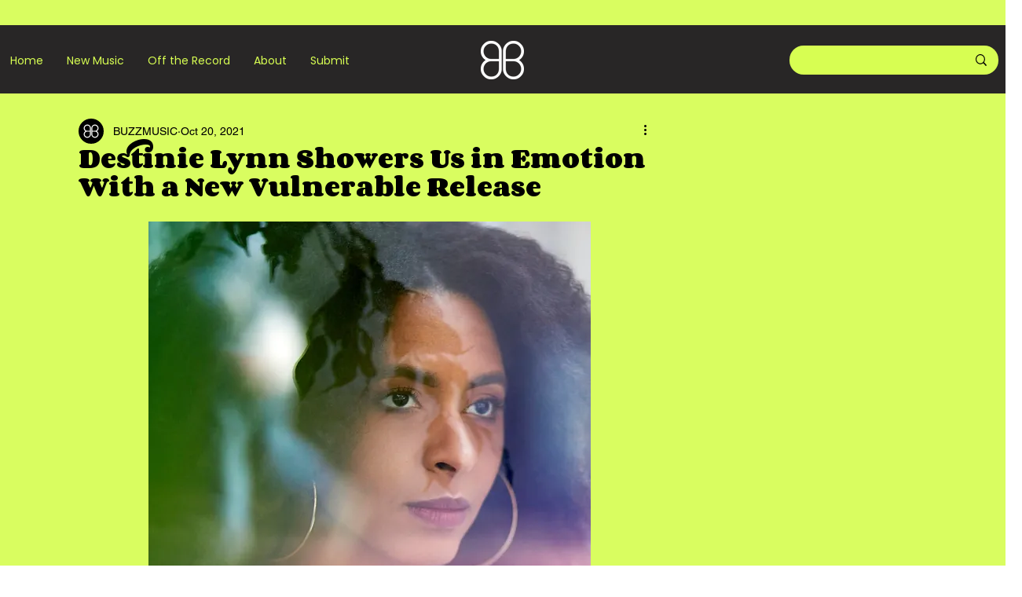

--- FILE ---
content_type: text/html; charset=utf-8
request_url: https://www.google.com/recaptcha/api2/aframe
body_size: 247
content:
<!DOCTYPE HTML><html><head><meta http-equiv="content-type" content="text/html; charset=UTF-8"></head><body><script nonce="3gnUZulAWnkcezFdncvc8w">/** Anti-fraud and anti-abuse applications only. See google.com/recaptcha */ try{var clients={'sodar':'https://pagead2.googlesyndication.com/pagead/sodar?'};window.addEventListener("message",function(a){try{if(a.source===window.parent){var b=JSON.parse(a.data);var c=clients[b['id']];if(c){var d=document.createElement('img');d.src=c+b['params']+'&rc='+(localStorage.getItem("rc::a")?sessionStorage.getItem("rc::b"):"");window.document.body.appendChild(d);sessionStorage.setItem("rc::e",parseInt(sessionStorage.getItem("rc::e")||0)+1);localStorage.setItem("rc::h",'1767989624023');}}}catch(b){}});window.parent.postMessage("_grecaptcha_ready", "*");}catch(b){}</script></body></html>